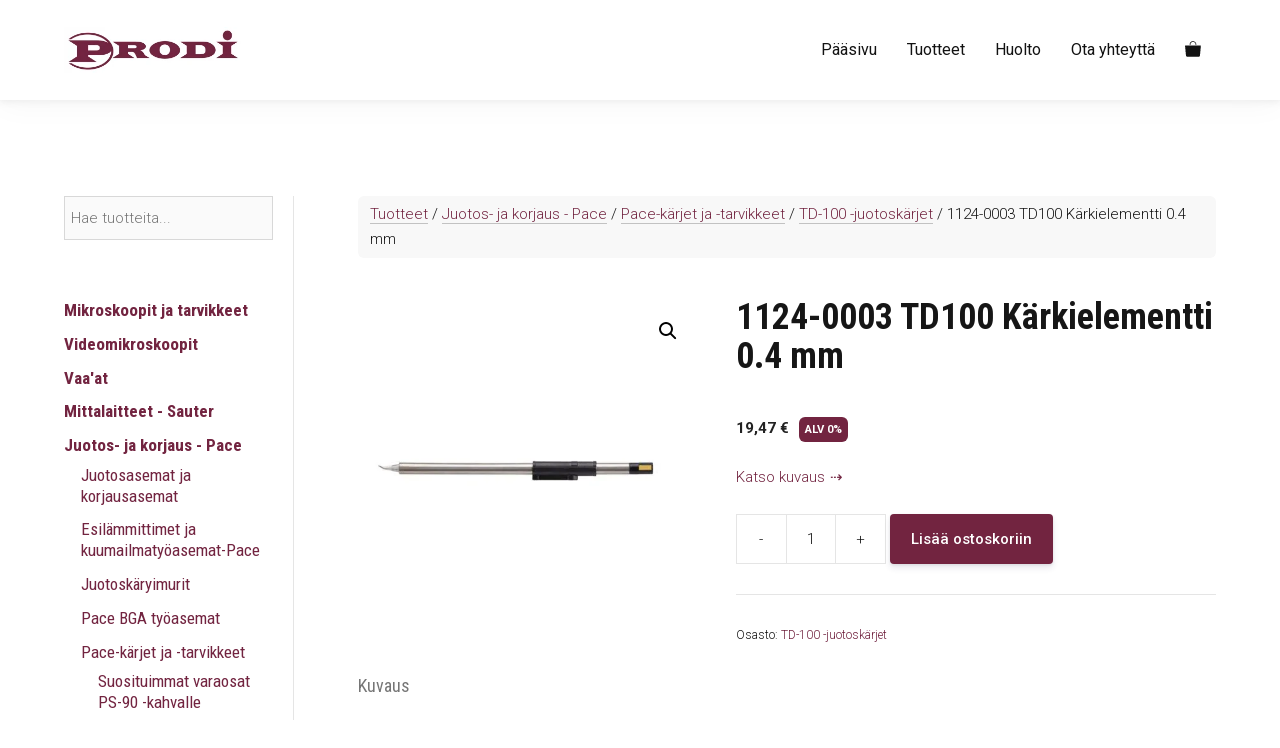

--- FILE ---
content_type: text/html; charset=UTF-8
request_url: https://prodi.fi/tuotteet/pace-juotos-ja-korjaus/pace-karjet-ja-tarvikkeet/td-100-juotoskarjet-pace-karjet-ja-tarvikkeet/1124-0003-td100-karkielementti-0-4-mm/
body_size: 16085
content:
<!DOCTYPE html><html lang="fi"><head><meta charset="UTF-8"><link rel="preconnect" href="https://fonts.gstatic.com/" crossorigin /><title>1124-0003 TD100 Kärkielementti 0.4 mm - Prodi</title><meta name="viewport" content="width=device-width, initial-scale=1"><meta name="robots" content="max-snippet:-1,max-image-preview:standard,max-video-preview:-1" /><link rel="canonical" href="https://prodi.fi/tuotteet/pace-juotos-ja-korjaus/pace-karjet-ja-tarvikkeet/td-100-juotoskarjet-pace-karjet-ja-tarvikkeet/1124-0003-td100-karkielementti-0-4-mm/" /><meta name="description" content="Tämä kärkielementti on Pace TD100 ja TD100A juotinkyniin. Käytetään Pace IntelliHeat energialähteillä varustetuista juotos- ja korjausasemissa." /><meta property="og:type" content="product" /><meta property="og:locale" content="fi_FI" /><meta property="og:site_name" content="Prodi" /><meta property="og:title" content="1124-0003 TD100 Kärkielementti 0.4 mm" /><meta property="og:description" content="Tämä kärkielementti on Pace TD100 ja TD100A juotinkyniin. Käytetään Pace IntelliHeat energialähteillä varustetuista juotos- ja korjausasemissa. Kärkielementti sisältää tunnistimen eli aina…" /><meta property="og:url" content="https://prodi.fi/tuotteet/pace-juotos-ja-korjaus/pace-karjet-ja-tarvikkeet/td-100-juotoskarjet-pace-karjet-ja-tarvikkeet/1124-0003-td100-karkielementti-0-4-mm/" /><meta property="og:image" content="https://prodi.fi/wp-content/uploads/2021/08/1124-0003-P1.jpg" /><meta property="og:image:width" content="540" /><meta property="og:image:height" content="540" /><meta property="article:published_time" content="2021-08-27T20:45:43+00:00" /><meta property="article:modified_time" content="2025-07-03T11:37:50+00:00" /><meta name="twitter:card" content="summary_large_image" /><meta name="twitter:title" content="1124-0003 TD100 Kärkielementti 0.4 mm" /><meta name="twitter:description" content="Tämä kärkielementti on Pace TD100 ja TD100A juotinkyniin. Käytetään Pace IntelliHeat energialähteillä varustetuista juotos- ja korjausasemissa. Kärkielementti sisältää tunnistimen eli aina…" /><meta name="twitter:image" content="https://prodi.fi/wp-content/uploads/2021/08/1124-0003-P1.jpg" /> <script type="application/ld+json">{"@context":"https://schema.org","@graph":[{"@type":"WebSite","@id":"https://prodi.fi/#/schema/WebSite","url":"https://prodi.fi/","name":"Prodi","description":"Mikroskoopit, vaa’at, elektroniikan korjaus","inLanguage":"fi","potentialAction":{"@type":"SearchAction","target":{"@type":"EntryPoint","urlTemplate":"https://prodi.fi/search/{search_term_string}/"},"query-input":"required name=search_term_string"},"publisher":{"@type":"Organization","@id":"https://prodi.fi/#/schema/Organization","name":"Prodi","url":"https://prodi.fi/","logo":{"@type":"ImageObject","url":"https://prodi.fi/wp-content/uploads/2021/08/prodi_logo.png","contentUrl":"https://prodi.fi/wp-content/uploads/2021/08/prodi_logo.png","width":350,"height":88}}},{"@type":"WebPage","@id":"https://prodi.fi/tuotteet/pace-juotos-ja-korjaus/pace-karjet-ja-tarvikkeet/td-100-juotoskarjet-pace-karjet-ja-tarvikkeet/1124-0003-td100-karkielementti-0-4-mm/","url":"https://prodi.fi/tuotteet/pace-juotos-ja-korjaus/pace-karjet-ja-tarvikkeet/td-100-juotoskarjet-pace-karjet-ja-tarvikkeet/1124-0003-td100-karkielementti-0-4-mm/","name":"1124-0003 TD100 Kärkielementti 0.4 mm - Prodi","description":"Tämä kärkielementti on Pace TD100 ja TD100A juotinkyniin. Käytetään Pace IntelliHeat energialähteillä varustetuista juotos- ja korjausasemissa.","inLanguage":"fi","isPartOf":{"@id":"https://prodi.fi/#/schema/WebSite"},"breadcrumb":{"@type":"BreadcrumbList","@id":"https://prodi.fi/#/schema/BreadcrumbList","itemListElement":[{"@type":"ListItem","position":1,"item":"https://prodi.fi/","name":"Prodi"},{"@type":"ListItem","position":2,"item":"https://prodi.fi/tuotteet/","name":"Kauppa"},{"@type":"ListItem","position":3,"name":"1124-0003 TD100 Kärkielementti 0.4 mm"}]},"potentialAction":{"@type":"ReadAction","target":"https://prodi.fi/tuotteet/pace-juotos-ja-korjaus/pace-karjet-ja-tarvikkeet/td-100-juotoskarjet-pace-karjet-ja-tarvikkeet/1124-0003-td100-karkielementti-0-4-mm/"},"datePublished":"2021-08-27T20:45:43+00:00","dateModified":"2025-07-03T11:37:50+00:00"}]}</script> <link href='https://fonts.gstatic.com' crossorigin rel='preconnect' /><link href='https://fonts.googleapis.com' crossorigin rel='preconnect' /><link rel="alternate" type="application/rss+xml" title="Prodi &raquo; syöte" href="https://prodi.fi/feed/" /><link rel="alternate" type="application/rss+xml" title="Prodi &raquo; kommenttien syöte" href="https://prodi.fi/comments/feed/" /> <script>WebFontConfig={google:{families:["Roboto:100,100italic,300,300italic,regular,italic,500,500italic,700,700italic,900,900italic","Roboto Condensed:300,300italic,regular,italic,700,700italic&display=swap"]}};if ( typeof WebFont === "object" && typeof WebFont.load === "function" ) { WebFont.load( WebFontConfig ); }</script><script data-optimized="1" src="https://prodi.fi/wp-content/plugins/litespeed-cache/assets/js/webfontloader.min.js"></script><link data-optimized="2" rel="stylesheet" href="https://prodi.fi/wp-content/litespeed/css/d7748ab6ec7587cb0affca066172eca5.css?ver=2388c" /><style id='classic-theme-styles-inline-css'>/*! This file is auto-generated */
.wp-block-button__link{color:#fff;background-color:#32373c;border-radius:9999px;box-shadow:none;text-decoration:none;padding:calc(.667em + 2px) calc(1.333em + 2px);font-size:1.125em}.wp-block-file__button{background:#32373c;color:#fff;text-decoration:none}</style><style id='global-styles-inline-css'>:root{--wp--preset--aspect-ratio--square: 1;--wp--preset--aspect-ratio--4-3: 4/3;--wp--preset--aspect-ratio--3-4: 3/4;--wp--preset--aspect-ratio--3-2: 3/2;--wp--preset--aspect-ratio--2-3: 2/3;--wp--preset--aspect-ratio--16-9: 16/9;--wp--preset--aspect-ratio--9-16: 9/16;--wp--preset--color--black: #000000;--wp--preset--color--cyan-bluish-gray: #abb8c3;--wp--preset--color--white: #ffffff;--wp--preset--color--pale-pink: #f78da7;--wp--preset--color--vivid-red: #cf2e2e;--wp--preset--color--luminous-vivid-orange: #ff6900;--wp--preset--color--luminous-vivid-amber: #fcb900;--wp--preset--color--light-green-cyan: #7bdcb5;--wp--preset--color--vivid-green-cyan: #00d084;--wp--preset--color--pale-cyan-blue: #8ed1fc;--wp--preset--color--vivid-cyan-blue: #0693e3;--wp--preset--color--vivid-purple: #9b51e0;--wp--preset--color--contrast: var(--contrast);--wp--preset--color--contrast-2: var(--contrast-2);--wp--preset--color--contrast-3: var(--contrast-3);--wp--preset--color--base: var(--base);--wp--preset--color--base-2: var(--base-2);--wp--preset--color--base-3: var(--base-3);--wp--preset--color--accent: var(--accent);--wp--preset--gradient--vivid-cyan-blue-to-vivid-purple: linear-gradient(135deg,rgba(6,147,227,1) 0%,rgb(155,81,224) 100%);--wp--preset--gradient--light-green-cyan-to-vivid-green-cyan: linear-gradient(135deg,rgb(122,220,180) 0%,rgb(0,208,130) 100%);--wp--preset--gradient--luminous-vivid-amber-to-luminous-vivid-orange: linear-gradient(135deg,rgba(252,185,0,1) 0%,rgba(255,105,0,1) 100%);--wp--preset--gradient--luminous-vivid-orange-to-vivid-red: linear-gradient(135deg,rgba(255,105,0,1) 0%,rgb(207,46,46) 100%);--wp--preset--gradient--very-light-gray-to-cyan-bluish-gray: linear-gradient(135deg,rgb(238,238,238) 0%,rgb(169,184,195) 100%);--wp--preset--gradient--cool-to-warm-spectrum: linear-gradient(135deg,rgb(74,234,220) 0%,rgb(151,120,209) 20%,rgb(207,42,186) 40%,rgb(238,44,130) 60%,rgb(251,105,98) 80%,rgb(254,248,76) 100%);--wp--preset--gradient--blush-light-purple: linear-gradient(135deg,rgb(255,206,236) 0%,rgb(152,150,240) 100%);--wp--preset--gradient--blush-bordeaux: linear-gradient(135deg,rgb(254,205,165) 0%,rgb(254,45,45) 50%,rgb(107,0,62) 100%);--wp--preset--gradient--luminous-dusk: linear-gradient(135deg,rgb(255,203,112) 0%,rgb(199,81,192) 50%,rgb(65,88,208) 100%);--wp--preset--gradient--pale-ocean: linear-gradient(135deg,rgb(255,245,203) 0%,rgb(182,227,212) 50%,rgb(51,167,181) 100%);--wp--preset--gradient--electric-grass: linear-gradient(135deg,rgb(202,248,128) 0%,rgb(113,206,126) 100%);--wp--preset--gradient--midnight: linear-gradient(135deg,rgb(2,3,129) 0%,rgb(40,116,252) 100%);--wp--preset--font-size--small: 13px;--wp--preset--font-size--medium: 20px;--wp--preset--font-size--large: 36px;--wp--preset--font-size--x-large: 42px;--wp--preset--spacing--20: 0.44rem;--wp--preset--spacing--30: 0.67rem;--wp--preset--spacing--40: 1rem;--wp--preset--spacing--50: 1.5rem;--wp--preset--spacing--60: 2.25rem;--wp--preset--spacing--70: 3.38rem;--wp--preset--spacing--80: 5.06rem;--wp--preset--shadow--natural: 6px 6px 9px rgba(0, 0, 0, 0.2);--wp--preset--shadow--deep: 12px 12px 50px rgba(0, 0, 0, 0.4);--wp--preset--shadow--sharp: 6px 6px 0px rgba(0, 0, 0, 0.2);--wp--preset--shadow--outlined: 6px 6px 0px -3px rgba(255, 255, 255, 1), 6px 6px rgba(0, 0, 0, 1);--wp--preset--shadow--crisp: 6px 6px 0px rgba(0, 0, 0, 1);}:where(.is-layout-flex){gap: 0.5em;}:where(.is-layout-grid){gap: 0.5em;}body .is-layout-flex{display: flex;}.is-layout-flex{flex-wrap: wrap;align-items: center;}.is-layout-flex > :is(*, div){margin: 0;}body .is-layout-grid{display: grid;}.is-layout-grid > :is(*, div){margin: 0;}:where(.wp-block-columns.is-layout-flex){gap: 2em;}:where(.wp-block-columns.is-layout-grid){gap: 2em;}:where(.wp-block-post-template.is-layout-flex){gap: 1.25em;}:where(.wp-block-post-template.is-layout-grid){gap: 1.25em;}.has-black-color{color: var(--wp--preset--color--black) !important;}.has-cyan-bluish-gray-color{color: var(--wp--preset--color--cyan-bluish-gray) !important;}.has-white-color{color: var(--wp--preset--color--white) !important;}.has-pale-pink-color{color: var(--wp--preset--color--pale-pink) !important;}.has-vivid-red-color{color: var(--wp--preset--color--vivid-red) !important;}.has-luminous-vivid-orange-color{color: var(--wp--preset--color--luminous-vivid-orange) !important;}.has-luminous-vivid-amber-color{color: var(--wp--preset--color--luminous-vivid-amber) !important;}.has-light-green-cyan-color{color: var(--wp--preset--color--light-green-cyan) !important;}.has-vivid-green-cyan-color{color: var(--wp--preset--color--vivid-green-cyan) !important;}.has-pale-cyan-blue-color{color: var(--wp--preset--color--pale-cyan-blue) !important;}.has-vivid-cyan-blue-color{color: var(--wp--preset--color--vivid-cyan-blue) !important;}.has-vivid-purple-color{color: var(--wp--preset--color--vivid-purple) !important;}.has-black-background-color{background-color: var(--wp--preset--color--black) !important;}.has-cyan-bluish-gray-background-color{background-color: var(--wp--preset--color--cyan-bluish-gray) !important;}.has-white-background-color{background-color: var(--wp--preset--color--white) !important;}.has-pale-pink-background-color{background-color: var(--wp--preset--color--pale-pink) !important;}.has-vivid-red-background-color{background-color: var(--wp--preset--color--vivid-red) !important;}.has-luminous-vivid-orange-background-color{background-color: var(--wp--preset--color--luminous-vivid-orange) !important;}.has-luminous-vivid-amber-background-color{background-color: var(--wp--preset--color--luminous-vivid-amber) !important;}.has-light-green-cyan-background-color{background-color: var(--wp--preset--color--light-green-cyan) !important;}.has-vivid-green-cyan-background-color{background-color: var(--wp--preset--color--vivid-green-cyan) !important;}.has-pale-cyan-blue-background-color{background-color: var(--wp--preset--color--pale-cyan-blue) !important;}.has-vivid-cyan-blue-background-color{background-color: var(--wp--preset--color--vivid-cyan-blue) !important;}.has-vivid-purple-background-color{background-color: var(--wp--preset--color--vivid-purple) !important;}.has-black-border-color{border-color: var(--wp--preset--color--black) !important;}.has-cyan-bluish-gray-border-color{border-color: var(--wp--preset--color--cyan-bluish-gray) !important;}.has-white-border-color{border-color: var(--wp--preset--color--white) !important;}.has-pale-pink-border-color{border-color: var(--wp--preset--color--pale-pink) !important;}.has-vivid-red-border-color{border-color: var(--wp--preset--color--vivid-red) !important;}.has-luminous-vivid-orange-border-color{border-color: var(--wp--preset--color--luminous-vivid-orange) !important;}.has-luminous-vivid-amber-border-color{border-color: var(--wp--preset--color--luminous-vivid-amber) !important;}.has-light-green-cyan-border-color{border-color: var(--wp--preset--color--light-green-cyan) !important;}.has-vivid-green-cyan-border-color{border-color: var(--wp--preset--color--vivid-green-cyan) !important;}.has-pale-cyan-blue-border-color{border-color: var(--wp--preset--color--pale-cyan-blue) !important;}.has-vivid-cyan-blue-border-color{border-color: var(--wp--preset--color--vivid-cyan-blue) !important;}.has-vivid-purple-border-color{border-color: var(--wp--preset--color--vivid-purple) !important;}.has-vivid-cyan-blue-to-vivid-purple-gradient-background{background: var(--wp--preset--gradient--vivid-cyan-blue-to-vivid-purple) !important;}.has-light-green-cyan-to-vivid-green-cyan-gradient-background{background: var(--wp--preset--gradient--light-green-cyan-to-vivid-green-cyan) !important;}.has-luminous-vivid-amber-to-luminous-vivid-orange-gradient-background{background: var(--wp--preset--gradient--luminous-vivid-amber-to-luminous-vivid-orange) !important;}.has-luminous-vivid-orange-to-vivid-red-gradient-background{background: var(--wp--preset--gradient--luminous-vivid-orange-to-vivid-red) !important;}.has-very-light-gray-to-cyan-bluish-gray-gradient-background{background: var(--wp--preset--gradient--very-light-gray-to-cyan-bluish-gray) !important;}.has-cool-to-warm-spectrum-gradient-background{background: var(--wp--preset--gradient--cool-to-warm-spectrum) !important;}.has-blush-light-purple-gradient-background{background: var(--wp--preset--gradient--blush-light-purple) !important;}.has-blush-bordeaux-gradient-background{background: var(--wp--preset--gradient--blush-bordeaux) !important;}.has-luminous-dusk-gradient-background{background: var(--wp--preset--gradient--luminous-dusk) !important;}.has-pale-ocean-gradient-background{background: var(--wp--preset--gradient--pale-ocean) !important;}.has-electric-grass-gradient-background{background: var(--wp--preset--gradient--electric-grass) !important;}.has-midnight-gradient-background{background: var(--wp--preset--gradient--midnight) !important;}.has-small-font-size{font-size: var(--wp--preset--font-size--small) !important;}.has-medium-font-size{font-size: var(--wp--preset--font-size--medium) !important;}.has-large-font-size{font-size: var(--wp--preset--font-size--large) !important;}.has-x-large-font-size{font-size: var(--wp--preset--font-size--x-large) !important;}
:where(.wp-block-post-template.is-layout-flex){gap: 1.25em;}:where(.wp-block-post-template.is-layout-grid){gap: 1.25em;}
:where(.wp-block-columns.is-layout-flex){gap: 2em;}:where(.wp-block-columns.is-layout-grid){gap: 2em;}
:root :where(.wp-block-pullquote){font-size: 1.5em;line-height: 1.6;}</style><style id='woocommerce-inline-inline-css'>.woocommerce form .form-row .required { visibility: visible; }</style><style id='generate-style-inline-css'>.featured-image img {height: 400px;-o-object-fit: cover;object-fit: cover;}
body{background-color:#ffffff;color:#161616;}a{color:#722440;}a:visited{color:#722440;}a:hover, a:focus, a:active{color:#0a0101;}.grid-container{max-width:1440px;}.wp-block-group__inner-container{max-width:1440px;margin-left:auto;margin-right:auto;}@media (max-width: 500px) and (min-width: 769px){.inside-header{display:flex;flex-direction:column;align-items:center;}.site-logo, .site-branding{margin-bottom:1.5em;}#site-navigation{margin:0 auto;}.header-widget{margin-top:1.5em;}}.site-header .header-image{width:180px;}.generate-back-to-top{font-size:20px;border-radius:3px;position:fixed;bottom:30px;right:30px;line-height:40px;width:40px;text-align:center;z-index:10;transition:opacity 300ms ease-in-out;opacity:0.1;transform:translateY(1000px);}.generate-back-to-top__show{opacity:1;transform:translateY(0);}:root{--contrast:#222222;--contrast-2:#575760;--contrast-3:#b2b2be;--base:#f0f0f0;--base-2:#f7f8f9;--base-3:#ffffff;--accent:#1e73be;}:root .has-contrast-color{color:var(--contrast);}:root .has-contrast-background-color{background-color:var(--contrast);}:root .has-contrast-2-color{color:var(--contrast-2);}:root .has-contrast-2-background-color{background-color:var(--contrast-2);}:root .has-contrast-3-color{color:var(--contrast-3);}:root .has-contrast-3-background-color{background-color:var(--contrast-3);}:root .has-base-color{color:var(--base);}:root .has-base-background-color{background-color:var(--base);}:root .has-base-2-color{color:var(--base-2);}:root .has-base-2-background-color{background-color:var(--base-2);}:root .has-base-3-color{color:var(--base-3);}:root .has-base-3-background-color{background-color:var(--base-3);}:root .has-accent-color{color:var(--accent);}:root .has-accent-background-color{background-color:var(--accent);}body, button, input, select, textarea{font-family:"Roboto", sans-serif;font-weight:300;font-size:15px;}body{line-height:1.7;}p{margin-bottom:1.6em;}.entry-content > [class*="wp-block-"]:not(:last-child):not(.wp-block-heading){margin-bottom:1.6em;}.site-description{font-size:12px;}.main-navigation a, .menu-toggle{font-size:16px;}.main-navigation .menu-bar-items{font-size:16px;}.main-navigation .main-nav ul ul li a{font-size:15px;}.widget-title{font-size:18px;}.sidebar .widget, .footer-widgets .widget{font-size:17px;}button:not(.menu-toggle),html input[type="button"],input[type="reset"],input[type="submit"],.button,.wp-block-button .wp-block-button__link{font-weight:500;font-size:15px;}h1{font-family:"Roboto Condensed", sans-serif;font-weight:700;font-size:36px;line-height:1.1em;}h2{font-family:"Roboto Condensed", sans-serif;font-weight:400;}h3{font-weight:500;font-size:24px;}h4{font-weight:500;font-size:20px;line-height:1.2em;}h5{font-size:inherit;}@media (max-width:768px){.main-title{font-size:20px;}h1{font-size:35px;}h2{font-size:30px;}}.top-bar{background-color:#ffffff;color:#222222;}.top-bar a{color:#121212;}.top-bar a:hover{color:#303030;}.site-header{background-color:#ffffff;color:#3a3a3a;}.site-header a{color:#3a3a3a;}.main-title a,.main-title a:hover{color:#222222;}.site-description{color:#757575;}.mobile-menu-control-wrapper .menu-toggle,.mobile-menu-control-wrapper .menu-toggle:hover,.mobile-menu-control-wrapper .menu-toggle:focus,.has-inline-mobile-toggle #site-navigation.toggled{background-color:rgba(0, 0, 0, 0.02);}.main-navigation,.main-navigation ul ul{background-color:#ffffff;}.main-navigation .main-nav ul li a, .main-navigation .menu-toggle, .main-navigation .menu-bar-items{color:#121212;}.main-navigation .main-nav ul li:not([class*="current-menu-"]):hover > a, .main-navigation .main-nav ul li:not([class*="current-menu-"]):focus > a, .main-navigation .main-nav ul li.sfHover:not([class*="current-menu-"]) > a, .main-navigation .menu-bar-item:hover > a, .main-navigation .menu-bar-item.sfHover > a{color:#121212;background-color:#ffffff;}button.menu-toggle:hover,button.menu-toggle:focus{color:#121212;}.main-navigation .main-nav ul li[class*="current-menu-"] > a{color:#121212;background-color:rgba(63,63,63,0);}.navigation-search input[type="search"],.navigation-search input[type="search"]:active, .navigation-search input[type="search"]:focus, .main-navigation .main-nav ul li.search-item.active > a, .main-navigation .menu-bar-items .search-item.active > a{color:#121212;background-color:#ffffff;}.main-navigation ul ul{background-color:#0a0a0a;}.main-navigation .main-nav ul ul li a{color:#515151;}.main-navigation .main-nav ul ul li:not([class*="current-menu-"]):hover > a,.main-navigation .main-nav ul ul li:not([class*="current-menu-"]):focus > a, .main-navigation .main-nav ul ul li.sfHover:not([class*="current-menu-"]) > a{color:#7a8896;background-color:#4f4f4f;}.main-navigation .main-nav ul ul li[class*="current-menu-"] > a{color:#8f919e;background-color:#4f4f4f;}.separate-containers .inside-article, .separate-containers .comments-area, .separate-containers .page-header, .one-container .container, .separate-containers .paging-navigation, .inside-page-header{background-color:#ffffff;}.entry-title a{color:#121212;}.entry-meta{color:#595959;}.entry-meta a{color:#595959;}.entry-meta a:hover{color:#1e73be;}.sidebar .widget{background-color:#ffffff;}.sidebar .widget .widget-title{color:#000000;}.footer-widgets{background-color:#ffffff;}.footer-widgets .widget-title{color:#000000;}.site-info{color:#121212;background-color:#ffffff;}.site-info a{color:#121212;}.site-info a:hover{color:#303030;}.footer-bar .widget_nav_menu .current-menu-item a{color:#303030;}input[type="text"],input[type="email"],input[type="url"],input[type="password"],input[type="search"],input[type="tel"],input[type="number"],textarea,select{color:#666666;background-color:#fafafa;border-color:#cccccc;}input[type="text"]:focus,input[type="email"]:focus,input[type="url"]:focus,input[type="password"]:focus,input[type="search"]:focus,input[type="tel"]:focus,input[type="number"]:focus,textarea:focus,select:focus{color:#666666;background-color:#ffffff;border-color:#bfbfbf;}button,html input[type="button"],input[type="reset"],input[type="submit"],a.button,a.wp-block-button__link:not(.has-background){color:#ffffff;background-color:#722440;}button:hover,html input[type="button"]:hover,input[type="reset"]:hover,input[type="submit"]:hover,a.button:hover,button:focus,html input[type="button"]:focus,input[type="reset"]:focus,input[type="submit"]:focus,a.button:focus,a.wp-block-button__link:not(.has-background):active,a.wp-block-button__link:not(.has-background):focus,a.wp-block-button__link:not(.has-background):hover{color:#ffffff;background-color:#0a0101;}a.generate-back-to-top{background-color:rgba( 0,0,0,0.4 );color:#ffffff;}a.generate-back-to-top:hover,a.generate-back-to-top:focus{background-color:rgba( 0,0,0,0.6 );color:#ffffff;}:root{--gp-search-modal-bg-color:var(--base-3);--gp-search-modal-text-color:var(--contrast);--gp-search-modal-overlay-bg-color:rgba(0,0,0,0.2);}@media (max-width: 768px){.main-navigation .menu-bar-item:hover > a, .main-navigation .menu-bar-item.sfHover > a{background:none;color:#121212;}}.inside-top-bar{padding:20px 64px 10px 64px;}.inside-top-bar.grid-container{max-width:1568px;}.inside-header{padding:20px 64px 20px 64px;}.inside-header.grid-container{max-width:1568px;}.separate-containers .inside-article, .separate-containers .comments-area, .separate-containers .page-header, .separate-containers .paging-navigation, .one-container .site-content, .inside-page-header{padding:96px 64px 96px 64px;}.site-main .wp-block-group__inner-container{padding:96px 64px 96px 64px;}.separate-containers .paging-navigation{padding-top:20px;padding-bottom:20px;}.entry-content .alignwide, body:not(.no-sidebar) .entry-content .alignfull{margin-left:-64px;width:calc(100% + 128px);max-width:calc(100% + 128px);}.one-container.right-sidebar .site-main,.one-container.both-right .site-main{margin-right:64px;}.one-container.left-sidebar .site-main,.one-container.both-left .site-main{margin-left:64px;}.one-container.both-sidebars .site-main{margin:0px 64px 0px 64px;}.sidebar .widget, .page-header, .widget-area .main-navigation, .site-main > *{margin-bottom:60px;}.separate-containers .site-main{margin:60px;}.both-right .inside-left-sidebar,.both-left .inside-left-sidebar{margin-right:30px;}.both-right .inside-right-sidebar,.both-left .inside-right-sidebar{margin-left:30px;}.one-container.archive .post:not(:last-child):not(.is-loop-template-item), .one-container.blog .post:not(:last-child):not(.is-loop-template-item){padding-bottom:96px;}.separate-containers .featured-image{margin-top:60px;}.separate-containers .inside-right-sidebar, .separate-containers .inside-left-sidebar{margin-top:60px;margin-bottom:60px;}.main-navigation .main-nav ul li a,.menu-toggle,.main-navigation .menu-bar-item > a{padding-left:15px;padding-right:15px;}.main-navigation .main-nav ul ul li a{padding:12px 15px 12px 15px;}.rtl .menu-item-has-children .dropdown-menu-toggle{padding-left:15px;}.menu-item-has-children .dropdown-menu-toggle{padding-right:15px;}.menu-item-has-children ul .dropdown-menu-toggle{padding-top:12px;padding-bottom:12px;margin-top:-12px;}.rtl .main-navigation .main-nav ul li.menu-item-has-children > a{padding-right:15px;}.widget-area .widget{padding:40px 20px 30px 30px;}.footer-widgets-container{padding:96px 64px 96px 64px;}.footer-widgets-container.grid-container{max-width:1568px;}.inside-site-info{padding:50px;}.inside-site-info.grid-container{max-width:1540px;}@media (max-width:768px){.separate-containers .inside-article, .separate-containers .comments-area, .separate-containers .page-header, .separate-containers .paging-navigation, .one-container .site-content, .inside-page-header{padding:32px 16px 64px 16px;}.site-main .wp-block-group__inner-container{padding:32px 16px 64px 16px;}.widget-area .widget{padding-top:20px;padding-right:5px;padding-bottom:20px;padding-left:5px;}.footer-widgets-container{padding-top:64px;padding-right:20px;padding-bottom:32px;padding-left:20px;}.inside-site-info{padding-right:10px;padding-left:10px;}.entry-content .alignwide, body:not(.no-sidebar) .entry-content .alignfull{margin-left:-16px;width:calc(100% + 32px);max-width:calc(100% + 32px);}.one-container .site-main .paging-navigation{margin-bottom:60px;}}/* End cached CSS */.is-right-sidebar{width:30%;}.is-left-sidebar{width:20%;}.site-content .content-area{width:80%;}@media (max-width: 768px){.main-navigation .menu-toggle,.sidebar-nav-mobile:not(#sticky-placeholder){display:block;}.main-navigation ul,.gen-sidebar-nav,.main-navigation:not(.slideout-navigation):not(.toggled) .main-nav > ul,.has-inline-mobile-toggle #site-navigation .inside-navigation > *:not(.navigation-search):not(.main-nav){display:none;}.nav-align-right .inside-navigation,.nav-align-center .inside-navigation{justify-content:space-between;}.has-inline-mobile-toggle .mobile-menu-control-wrapper{display:flex;flex-wrap:wrap;}.has-inline-mobile-toggle .inside-header{flex-direction:row;text-align:left;flex-wrap:wrap;}.has-inline-mobile-toggle .header-widget,.has-inline-mobile-toggle #site-navigation{flex-basis:100%;}.nav-float-left .has-inline-mobile-toggle #site-navigation{order:10;}}
.dynamic-author-image-rounded{border-radius:100%;}.dynamic-featured-image, .dynamic-author-image{vertical-align:middle;}.one-container.blog .dynamic-content-template:not(:last-child), .one-container.archive .dynamic-content-template:not(:last-child){padding-bottom:0px;}.dynamic-entry-excerpt > p:last-child{margin-bottom:0px;}
.main-navigation.toggled .main-nav > ul{background-color: #ffffff}.sticky-enabled .gen-sidebar-nav.is_stuck .main-navigation {margin-bottom: 0px;}.sticky-enabled .gen-sidebar-nav.is_stuck {z-index: 500;}.sticky-enabled .main-navigation.is_stuck {box-shadow: 0 2px 2px -2px rgba(0, 0, 0, .2);}.navigation-stick:not(.gen-sidebar-nav) {left: 0;right: 0;width: 100% !important;}.both-sticky-menu .main-navigation:not(#mobile-header).toggled .main-nav > ul,.mobile-sticky-menu .main-navigation:not(#mobile-header).toggled .main-nav > ul,.mobile-header-sticky #mobile-header.toggled .main-nav > ul {position: absolute;left: 0;right: 0;z-index: 999;}.nav-float-right .navigation-stick {width: 100% !important;left: 0;}.nav-float-right .navigation-stick .navigation-branding {margin-right: auto;}.main-navigation.has-sticky-branding:not(.grid-container) .inside-navigation:not(.grid-container) .navigation-branding{margin-left: 10px;}
.navigation-branding .main-title{font-weight:bold;text-transform:none;font-size:25px;}@media (max-width: 768px){.navigation-branding .main-title{font-size:20px;}}
@media (max-width: 768px){.main-navigation .menu-toggle,.main-navigation .mobile-bar-items a,.main-navigation .menu-bar-item > a{padding-left:10px;padding-right:10px;}.main-navigation .main-nav ul li a,.main-navigation .menu-toggle,.main-navigation .mobile-bar-items a,.main-navigation .menu-bar-item > a{line-height:50px;}.main-navigation .site-logo.navigation-logo img, .mobile-header-navigation .site-logo.mobile-header-logo img, .navigation-search input[type="search"]{height:50px;}}.post-image:not(:first-child), .page-content:not(:first-child), .entry-content:not(:first-child), .entry-summary:not(:first-child), footer.entry-meta{margin-top:0.8em;}.post-image-above-header .inside-article div.featured-image, .post-image-above-header .inside-article div.post-image{margin-bottom:0.8em;}.main-navigation.slideout-navigation .main-nav > ul > li > a{line-height:40px;}</style><style id='generateblocks-inline-css'>h3.gb-headline-fdf42bf2{padding-top:0px;padding-bottom:0px;margin-top:0px;margin-bottom:0px;}p.gb-headline-113f3558{color:#ffffff;}p.gb-headline-113f3558 a{color:#ffffff;}p.gb-headline-484f7bab{text-align:center;}.gb-container-c81c0e26{background-color:#722440;color:#ffffff;}.gb-container-c81c0e26 > .gb-inside-container{padding:40px;max-width:1440px;margin-left:auto;margin-right:auto;}.gb-container-c81c0e26 a, .gb-container-c81c0e26 a:visited{color:#ffffff;}.gb-container-c81c0e26 a:hover{color:#f78da7;}.gb-grid-wrapper > .gb-grid-column-c81c0e26 > .gb-container{display:flex;flex-direction:column;height:100%;}.gb-container-c29c31de > .gb-inside-container{padding:0;}.gb-grid-wrapper > .gb-grid-column-c29c31de{width:33.33%;}.gb-grid-wrapper > .gb-grid-column-c29c31de > .gb-container{display:flex;flex-direction:column;height:100%;}.gb-container-1b8c3ec8 > .gb-inside-container{padding:0;}.gb-grid-wrapper > .gb-grid-column-1b8c3ec8{width:33.33%;}.gb-grid-wrapper > .gb-grid-column-1b8c3ec8 > .gb-container{display:flex;flex-direction:column;height:100%;}.gb-container-13046fad > .gb-inside-container{padding:0;}.gb-grid-wrapper > .gb-grid-column-13046fad{width:33.33%;}.gb-grid-wrapper > .gb-grid-column-13046fad > .gb-container{display:flex;flex-direction:column;height:100%;}.gb-grid-wrapper-c7580392{display:flex;flex-wrap:wrap;margin-left:-30px;}.gb-grid-wrapper-c7580392 > .gb-grid-column{box-sizing:border-box;padding-left:30px;}@media (max-width: 767px) {p.gb-headline-113f3558{text-align:center;}.gb-grid-wrapper > .gb-grid-column-c29c31de{width:100%;}.gb-grid-wrapper > .gb-grid-column-1b8c3ec8{width:100%;}.gb-grid-wrapper > .gb-grid-column-13046fad{width:100%;}}:root{--gb-container-width:1440px;}.gb-container .wp-block-image img{vertical-align:middle;}.gb-grid-wrapper .wp-block-image{margin-bottom:0;}.gb-highlight{background:none;}.gb-shape{line-height:0;}</style><style id='generate-offside-inline-css'>:root{--gp-slideout-width:265px;}.slideout-navigation.main-navigation{background-color:rgba(255,255,255,0.95);}.slideout-navigation.main-navigation .main-nav ul li a{font-weight:normal;text-transform:none;font-size:40px;}.slideout-navigation.main-navigation.do-overlay .main-nav ul ul li a{font-size:1em;font-size:39px;}@media (max-width:768px){.slideout-navigation.main-navigation .main-nav ul li a{font-size:24px;}.slideout-navigation.main-navigation .main-nav ul ul li a{font-size:23px;}}.slideout-navigation.main-navigation .main-nav ul li:not([class*="current-menu-"]):hover > a, .slideout-navigation.main-navigation .main-nav ul li:not([class*="current-menu-"]):focus > a, .slideout-navigation.main-navigation .main-nav ul li.sfHover:not([class*="current-menu-"]) > a{color:#ffffff;background-color:#722440;}.slideout-navigation.main-navigation .main-nav ul li[class*="current-menu-"] > a{color:#ffffff;background-color:#722440;}.slideout-navigation, .slideout-navigation a{color:#121212;}.slideout-navigation button.slideout-exit{color:#121212;padding-left:15px;padding-right:15px;}.slide-opened nav.toggled .menu-toggle:before{display:none;}@media (max-width: 768px){.menu-bar-item.slideout-toggle{display:none;}}</style><style id='generate-navigation-branding-inline-css'>@media (max-width: 768px){.site-header, #site-navigation, #sticky-navigation{display:none !important;opacity:0.0;}#mobile-header{display:block !important;width:100% !important;}#mobile-header .main-nav > ul{display:none;}#mobile-header.toggled .main-nav > ul, #mobile-header .menu-toggle, #mobile-header .mobile-bar-items{display:block;}#mobile-header .main-nav{-ms-flex:0 0 100%;flex:0 0 100%;-webkit-box-ordinal-group:5;-ms-flex-order:4;order:4;}}.main-navigation.has-branding.grid-container .navigation-branding, .main-navigation.has-branding:not(.grid-container) .inside-navigation:not(.grid-container) .navigation-branding{margin-left:10px;}.navigation-branding img, .site-logo.mobile-header-logo img{height:60px;width:auto;}.navigation-branding .main-title{line-height:60px;}@media (max-width: 1450px){#site-navigation .navigation-branding, #sticky-navigation .navigation-branding{margin-left:10px;}}@media (max-width: 768px){.main-navigation.has-branding.nav-align-center .menu-bar-items, .main-navigation.has-sticky-branding.navigation-stick.nav-align-center .menu-bar-items{margin-left:auto;}.navigation-branding{margin-right:auto;margin-left:10px;}.navigation-branding .main-title, .mobile-header-navigation .site-logo{margin-left:10px;}.navigation-branding img, .site-logo.mobile-header-logo{height:50px;}.navigation-branding .main-title{line-height:50px;}}</style><style id='generate-woocommerce-inline-css'>.woocommerce ul.products li.product .woocommerce-LoopProduct-link{color:#000000;}.woocommerce ul.products li.product .woocommerce-LoopProduct-link h2, .woocommerce ul.products li.product .woocommerce-loop-category__title{font-weight:normal;text-transform:none;font-size:18px;}.woocommerce .up-sells ul.products li.product .woocommerce-LoopProduct-link h2, .woocommerce .cross-sells ul.products li.product .woocommerce-LoopProduct-link h2, .woocommerce .related ul.products li.product .woocommerce-LoopProduct-link h2{font-size:18px;}.woocommerce #respond input#submit, .woocommerce a.button, .woocommerce button.button, .woocommerce input.button, .wc-block-components-button{color:#ffffff;background-color:#722440;text-decoration:none;font-weight:500;text-transform:none;font-size:15px;}.woocommerce #respond input#submit:hover, .woocommerce a.button:hover, .woocommerce button.button:hover, .woocommerce input.button:hover, .wc-block-components-button:hover{color:#ffffff;background-color:#0a0101;}.woocommerce #respond input#submit.alt, .woocommerce a.button.alt, .woocommerce button.button.alt, .woocommerce input.button.alt, .woocommerce #respond input#submit.alt.disabled, .woocommerce #respond input#submit.alt.disabled:hover, .woocommerce #respond input#submit.alt:disabled, .woocommerce #respond input#submit.alt:disabled:hover, .woocommerce #respond input#submit.alt:disabled[disabled], .woocommerce #respond input#submit.alt:disabled[disabled]:hover, .woocommerce a.button.alt.disabled, .woocommerce a.button.alt.disabled:hover, .woocommerce a.button.alt:disabled, .woocommerce a.button.alt:disabled:hover, .woocommerce a.button.alt:disabled[disabled], .woocommerce a.button.alt:disabled[disabled]:hover, .woocommerce button.button.alt.disabled, .woocommerce button.button.alt.disabled:hover, .woocommerce button.button.alt:disabled, .woocommerce button.button.alt:disabled:hover, .woocommerce button.button.alt:disabled[disabled], .woocommerce button.button.alt:disabled[disabled]:hover, .woocommerce input.button.alt.disabled, .woocommerce input.button.alt.disabled:hover, .woocommerce input.button.alt:disabled, .woocommerce input.button.alt:disabled:hover, .woocommerce input.button.alt:disabled[disabled], .woocommerce input.button.alt:disabled[disabled]:hover{color:#ffffff;background-color:#722440;}.woocommerce #respond input#submit.alt:hover, .woocommerce a.button.alt:hover, .woocommerce button.button.alt:hover, .woocommerce input.button.alt:hover{color:#ffffff;background-color:#0a0101;}button.wc-block-components-panel__button{font-size:inherit;}.woocommerce .star-rating span:before, .woocommerce p.stars:hover a::before{color:#ffa200;}.woocommerce span.onsale{background-color:#19b788;color:#ffffff;}.woocommerce ul.products li.product .price, .woocommerce div.product p.price{color:#222222;}.woocommerce div.product .woocommerce-tabs ul.tabs li a{color:#222222;}.woocommerce div.product .woocommerce-tabs ul.tabs li a:hover, .woocommerce div.product .woocommerce-tabs ul.tabs li.active a{color:#722440;}.woocommerce-message{background-color:#1dd19b;color:#ffffff;}div.woocommerce-message a.button, div.woocommerce-message a.button:focus, div.woocommerce-message a.button:hover, div.woocommerce-message a, div.woocommerce-message a:focus, div.woocommerce-message a:hover{color:#ffffff;}.woocommerce-info{background-color:#1e73be;color:#ffffff;}div.woocommerce-info a.button, div.woocommerce-info a.button:focus, div.woocommerce-info a.button:hover, div.woocommerce-info a, div.woocommerce-info a:focus, div.woocommerce-info a:hover{color:#ffffff;}.woocommerce-error{background-color:#e8626d;color:#ffffff;}div.woocommerce-error a.button, div.woocommerce-error a.button:focus, div.woocommerce-error a.button:hover, div.woocommerce-error a, div.woocommerce-error a:focus, div.woocommerce-error a:hover{color:#ffffff;}.woocommerce-product-details__short-description{color:#161616;}#wc-mini-cart{background-color:#ffffff;color:#000000;}#wc-mini-cart a:not(.button), #wc-mini-cart a.remove{color:#000000;}#wc-mini-cart .button{background-color:#722440;color:#ffffff;}#wc-mini-cart .button:hover, #wc-mini-cart .button:focus, #wc-mini-cart .button:active{background-color:#000000;color:#ffffff;}.woocommerce #content div.product div.images, .woocommerce div.product div.images, .woocommerce-page #content div.product div.images, .woocommerce-page div.product div.images{width:40%;}.add-to-cart-panel{background-color:#ffffff;color:#000000;}.add-to-cart-panel a:not(.button){color:#000000;}.woocommerce .widget_price_filter .price_slider_wrapper .ui-widget-content{background-color:#dddddd;}.woocommerce .widget_price_filter .ui-slider .ui-slider-range, .woocommerce .widget_price_filter .ui-slider .ui-slider-handle{background-color:#722440;}.cart-contents > span.number-of-items{background-color:rgba(0,0,0,0.05);}.cart-contents .amount{display:none;}.cart-contents > span.number-of-items{display:inline-block;}.woocommerce-MyAccount-navigation li.is-active a:after, a.button.wc-forward:after{display:none;}#payment .payment_methods>.wc_payment_method>label:before{font-family:WooCommerce;content:"\e039";}#payment .payment_methods li.wc_payment_method>input[type=radio]:first-child:checked+label:before{content:"\e03c";}.woocommerce-ordering:after{font-family:WooCommerce;content:"\e00f";}.wc-columns-container .products, .woocommerce .related ul.products, .woocommerce .up-sells ul.products{grid-gap:50px;}@media (max-width: 1024px){.woocommerce .wc-columns-container.wc-tablet-columns-2 .products{-ms-grid-columns:(1fr)[2];grid-template-columns:repeat(2, 1fr);}.wc-related-upsell-tablet-columns-2 .related ul.products, .wc-related-upsell-tablet-columns-2 .up-sells ul.products{-ms-grid-columns:(1fr)[2];grid-template-columns:repeat(2, 1fr);}}@media (max-width:768px){.add-to-cart-panel .continue-shopping{background-color:#ffffff;}.woocommerce #content div.product div.images,.woocommerce div.product div.images,.woocommerce-page #content div.product div.images,.woocommerce-page div.product div.images{width:100%;}}@media (max-width: 768px){nav.toggled .main-nav li.wc-menu-item{display:none !important;}.mobile-bar-items.wc-mobile-cart-items{z-index:1;}}</style> <script id="wc-add-to-cart-js-extra">var wc_add_to_cart_params = {"ajax_url":"\/wp-admin\/admin-ajax.php","wc_ajax_url":"\/?wc-ajax=%%endpoint%%","i18n_view_cart":"N\u00e4yt\u00e4 ostoskori","cart_url":"https:\/\/prodi.fi\/ostoskori\/","is_cart":"","cart_redirect_after_add":"no"};</script> <script id="wc-single-product-js-extra">var wc_single_product_params = {"i18n_required_rating_text":"Valitse arvostelu, ole hyv\u00e4.","i18n_rating_options":["1 of 5 stars","2 of 5 stars","3 of 5 stars","4 of 5 stars","5 of 5 stars"],"i18n_product_gallery_trigger_text":"View full-screen image gallery","review_rating_required":"yes","flexslider":{"rtl":false,"animation":"slide","smoothHeight":true,"directionNav":false,"controlNav":"thumbnails","slideshow":false,"animationSpeed":500,"animationLoop":false,"allowOneSlide":false},"zoom_enabled":"1","zoom_options":[],"photoswipe_enabled":"1","photoswipe_options":{"shareEl":false,"closeOnScroll":false,"history":false,"hideAnimationDuration":0,"showAnimationDuration":0},"flexslider_enabled":"1"};</script> <script id="woocommerce-js-extra">var woocommerce_params = {"ajax_url":"\/wp-admin\/admin-ajax.php","wc_ajax_url":"\/?wc-ajax=%%endpoint%%","i18n_password_show":"Show password","i18n_password_hide":"Hide password"};</script> <link rel="https://api.w.org/" href="https://prodi.fi/wp-json/" /><link rel="alternate" title="JSON" type="application/json" href="https://prodi.fi/wp-json/wp/v2/product/4464" /><link rel="EditURI" type="application/rsd+xml" title="RSD" href="https://prodi.fi/xmlrpc.php?rsd" /><link rel="alternate" title="oEmbed (JSON)" type="application/json+oembed" href="https://prodi.fi/wp-json/oembed/1.0/embed?url=https%3A%2F%2Fprodi.fi%2Ftuotteet%2Fpace-juotos-ja-korjaus%2Fpace-karjet-ja-tarvikkeet%2Ftd-100-juotoskarjet-pace-karjet-ja-tarvikkeet%2F1124-0003-td100-karkielementti-0-4-mm%2F" /><link rel="alternate" title="oEmbed (XML)" type="text/xml+oembed" href="https://prodi.fi/wp-json/oembed/1.0/embed?url=https%3A%2F%2Fprodi.fi%2Ftuotteet%2Fpace-juotos-ja-korjaus%2Fpace-karjet-ja-tarvikkeet%2Ftd-100-juotoskarjet-pace-karjet-ja-tarvikkeet%2F1124-0003-td100-karkielementti-0-4-mm%2F&#038;format=xml" />
 <script async src="https://www.googletagmanager.com/gtag/js?id=UA-113084833-1"></script> <script>window.dataLayer = window.dataLayer || [];
     function gtag(){dataLayer.push(arguments);}
     gtag('js', new Date());

     gtag('config', 'UA-113084833-1');</script> <noscript><style>.woocommerce-product-gallery{ opacity: 1 !important; }</style></noscript><link rel="icon" href="https://prodi.fi/wp-content/uploads/2021/11/cropped-prodi_favicon-32x32.png" sizes="32x32" /><link rel="icon" href="https://prodi.fi/wp-content/uploads/2021/11/cropped-prodi_favicon-192x192.png" sizes="192x192" /><link rel="apple-touch-icon" href="https://prodi.fi/wp-content/uploads/2021/11/cropped-prodi_favicon-180x180.png" /><meta name="msapplication-TileImage" content="https://prodi.fi/wp-content/uploads/2021/11/cropped-prodi_favicon-270x270.png" /></head><body class="product-template-default single single-product postid-4464 wp-custom-logo wp-embed-responsive theme-generatepress post-image-above-header post-image-aligned-center slideout-enabled slideout-mobile sticky-menu-fade mobile-header mobile-header-logo mobile-header-sticky woocommerce woocommerce-page woocommerce-no-js left-sidebar nav-float-right one-container header-aligned-left dropdown-hover featured-image-active" itemtype="https://schema.org/Blog" itemscope>
<a class="screen-reader-text skip-link" href="#content" title="Siirry sisältöön">Siirry sisältöön</a><header class="site-header has-inline-mobile-toggle" id="masthead" aria-label="Sivusto"  itemtype="https://schema.org/WPHeader" itemscope><div class="inside-header grid-container"><div class="site-logo">
<a href="https://prodi.fi/" rel="home">
<img  class="header-image is-logo-image" alt="Prodi" src="https://prodi.fi/wp-content/uploads/2021/08/prodi_logo.png.webp" width="350" height="88" />
</a></div><nav class="main-navigation mobile-menu-control-wrapper" id="mobile-menu-control-wrapper" aria-label="Mobiili päällä/pois"><div class="menu-bar-items"><span class="menu-bar-item wc-menu-item  ">
<a href="https://prodi.fi/ostoskori/" class="cart-contents shopping-bag has-svg-icon" title="Katso ostoskärryn sisältö"><span class="gp-icon shopping-bag">
<svg viewBox="0 0 518 512" aria-hidden="true" version="1.1" xmlns="http://www.w3.org/2000/svg" width="1em" height="1em">
<g id="Union" transform="matrix(1,0,0,1,2.01969,2)">
<path d="M172,108.5C172,61.832 209.832,24 256.5,24C303.168,24 341,61.832 341,108.5L341,116C341,122.627 346.373,128 353,128C359.628,128 365,122.627 365,116L365,108.5C365,48.577 316.423,0 256.5,0C196.577,0 148,48.577 148,108.5L148,116C148,122.627 153.373,128 160,128C166.628,128 172,122.627 172,116L172,108.5Z" style="fill-rule:nonzero;"/>
<path d="M4.162,145.236C7.195,141.901 11.493,140 16,140L496,140C500.507,140 504.806,141.901 507.838,145.236C510.87,148.571 512.355,153.03 511.928,157.517L482.687,464.551C480.34,489.186 459.65,508 434.903,508L77.097,508C52.35,508 31.66,489.186 29.314,464.551L0.072,157.517C-0.355,153.03 1.13,148.571 4.162,145.236Z" style="fill-rule:nonzero;"/>
</g>
</svg>
</span><span class="number-of-items no-items">0</span><span class="amount"></span></a>
</span></div>		<button data-nav="site-navigation" class="menu-toggle" aria-controls="generate-slideout-menu" aria-expanded="false">
<span class="gp-icon icon-menu-bars"><svg viewBox="0 0 512 512" aria-hidden="true" xmlns="http://www.w3.org/2000/svg" width="1em" height="1em"><path d="M0 96c0-13.255 10.745-24 24-24h464c13.255 0 24 10.745 24 24s-10.745 24-24 24H24c-13.255 0-24-10.745-24-24zm0 160c0-13.255 10.745-24 24-24h464c13.255 0 24 10.745 24 24s-10.745 24-24 24H24c-13.255 0-24-10.745-24-24zm0 160c0-13.255 10.745-24 24-24h464c13.255 0 24 10.745 24 24s-10.745 24-24 24H24c-13.255 0-24-10.745-24-24z" /></svg><svg viewBox="0 0 512 512" aria-hidden="true" xmlns="http://www.w3.org/2000/svg" width="1em" height="1em"><path d="M71.029 71.029c9.373-9.372 24.569-9.372 33.942 0L256 222.059l151.029-151.03c9.373-9.372 24.569-9.372 33.942 0 9.372 9.373 9.372 24.569 0 33.942L289.941 256l151.03 151.029c9.372 9.373 9.372 24.569 0 33.942-9.373 9.372-24.569 9.372-33.942 0L256 289.941l-151.029 151.03c-9.373 9.372-24.569 9.372-33.942 0-9.372-9.373-9.372-24.569 0-33.942L222.059 256 71.029 104.971c-9.372-9.373-9.372-24.569 0-33.942z" /></svg></span><span class="screen-reader-text">Valikko</span>		</button></nav><nav class="wc-menu-cart-activated main-navigation nav-align-right has-menu-bar-items sub-menu-left" id="site-navigation" aria-label="Pääasiallinen"  itemtype="https://schema.org/SiteNavigationElement" itemscope><div class="inside-navigation grid-container">
<button class="menu-toggle" aria-controls="generate-slideout-menu" aria-expanded="false">
<span class="gp-icon icon-menu-bars"><svg viewBox="0 0 512 512" aria-hidden="true" xmlns="http://www.w3.org/2000/svg" width="1em" height="1em"><path d="M0 96c0-13.255 10.745-24 24-24h464c13.255 0 24 10.745 24 24s-10.745 24-24 24H24c-13.255 0-24-10.745-24-24zm0 160c0-13.255 10.745-24 24-24h464c13.255 0 24 10.745 24 24s-10.745 24-24 24H24c-13.255 0-24-10.745-24-24zm0 160c0-13.255 10.745-24 24-24h464c13.255 0 24 10.745 24 24s-10.745 24-24 24H24c-13.255 0-24-10.745-24-24z" /></svg><svg viewBox="0 0 512 512" aria-hidden="true" xmlns="http://www.w3.org/2000/svg" width="1em" height="1em"><path d="M71.029 71.029c9.373-9.372 24.569-9.372 33.942 0L256 222.059l151.029-151.03c9.373-9.372 24.569-9.372 33.942 0 9.372 9.373 9.372 24.569 0 33.942L289.941 256l151.03 151.029c9.372 9.373 9.372 24.569 0 33.942-9.373 9.372-24.569 9.372-33.942 0L256 289.941l-151.029 151.03c-9.373 9.372-24.569 9.372-33.942 0-9.372-9.373-9.372-24.569 0-33.942L222.059 256 71.029 104.971c-9.372-9.373-9.372-24.569 0-33.942z" /></svg></span><span class="screen-reader-text">Valikko</span>				</button><div id="primary-menu" class="main-nav"><ul id="menu-ylavalikko" class=" menu sf-menu"><li id="menu-item-902" class="menu-item menu-item-type-post_type menu-item-object-page menu-item-home menu-item-902"><a href="https://prodi.fi/">Pääsivu</a></li><li id="menu-item-903" class="menu-item menu-item-type-post_type menu-item-object-page current_page_parent menu-item-903"><a href="https://prodi.fi/tuotteet/">Tuotteet</a></li><li id="menu-item-5238" class="menu-item menu-item-type-post_type menu-item-object-page menu-item-5238"><a href="https://prodi.fi/mikroskooppihuolto/">Huolto</a></li><li id="menu-item-5239" class="menu-item menu-item-type-post_type menu-item-object-page menu-item-5239"><a href="https://prodi.fi/ota-yhteytta/">Ota yhteyttä</a></li></ul></div><div class="menu-bar-items"><span class="menu-bar-item wc-menu-item  ">
<a href="https://prodi.fi/ostoskori/" class="cart-contents shopping-bag has-svg-icon" title="Katso ostoskärryn sisältö"><span class="gp-icon shopping-bag">
<svg viewBox="0 0 518 512" aria-hidden="true" version="1.1" xmlns="http://www.w3.org/2000/svg" width="1em" height="1em">
<g id="Union" transform="matrix(1,0,0,1,2.01969,2)">
<path d="M172,108.5C172,61.832 209.832,24 256.5,24C303.168,24 341,61.832 341,108.5L341,116C341,122.627 346.373,128 353,128C359.628,128 365,122.627 365,116L365,108.5C365,48.577 316.423,0 256.5,0C196.577,0 148,48.577 148,108.5L148,116C148,122.627 153.373,128 160,128C166.628,128 172,122.627 172,116L172,108.5Z" style="fill-rule:nonzero;"/>
<path d="M4.162,145.236C7.195,141.901 11.493,140 16,140L496,140C500.507,140 504.806,141.901 507.838,145.236C510.87,148.571 512.355,153.03 511.928,157.517L482.687,464.551C480.34,489.186 459.65,508 434.903,508L77.097,508C52.35,508 31.66,489.186 29.314,464.551L0.072,157.517C-0.355,153.03 1.13,148.571 4.162,145.236Z" style="fill-rule:nonzero;"/>
</g>
</svg>
</span><span class="number-of-items no-items">0</span><span class="amount"></span></a>
</span></div></div></nav></div></header><nav id="mobile-header" data-auto-hide-sticky itemtype="https://schema.org/SiteNavigationElement" itemscope class="main-navigation mobile-header-navigation has-branding has-sticky-branding wc-menu-cart-activated has-menu-bar-items"><div class="inside-navigation grid-container grid-parent"><div class="site-logo mobile-header-logo">
<a href="https://prodi.fi/" title="Prodi" rel="home">
<img src="https://prodi.fi/wp-content/uploads/2021/08/prodi_logo.png.webp" alt="Prodi" class="is-logo-image" width="350" height="88" />
</a></div>					<button class="menu-toggle" aria-controls="mobile-menu" aria-expanded="false">
<span class="gp-icon icon-menu-bars"><svg viewBox="0 0 512 512" aria-hidden="true" xmlns="http://www.w3.org/2000/svg" width="1em" height="1em"><path d="M0 96c0-13.255 10.745-24 24-24h464c13.255 0 24 10.745 24 24s-10.745 24-24 24H24c-13.255 0-24-10.745-24-24zm0 160c0-13.255 10.745-24 24-24h464c13.255 0 24 10.745 24 24s-10.745 24-24 24H24c-13.255 0-24-10.745-24-24zm0 160c0-13.255 10.745-24 24-24h464c13.255 0 24 10.745 24 24s-10.745 24-24 24H24c-13.255 0-24-10.745-24-24z" /></svg><svg viewBox="0 0 512 512" aria-hidden="true" xmlns="http://www.w3.org/2000/svg" width="1em" height="1em"><path d="M71.029 71.029c9.373-9.372 24.569-9.372 33.942 0L256 222.059l151.029-151.03c9.373-9.372 24.569-9.372 33.942 0 9.372 9.373 9.372 24.569 0 33.942L289.941 256l151.03 151.029c9.372 9.373 9.372 24.569 0 33.942-9.373 9.372-24.569 9.372-33.942 0L256 289.941l-151.029 151.03c-9.373 9.372-24.569 9.372-33.942 0-9.372-9.373-9.372-24.569 0-33.942L222.059 256 71.029 104.971c-9.372-9.373-9.372-24.569 0-33.942z" /></svg></span><span class="screen-reader-text">Valikko</span>					</button><div id="mobile-menu" class="main-nav"><ul id="menu-ylavalikko-1" class=" menu sf-menu"><li class="menu-item menu-item-type-post_type menu-item-object-page menu-item-home menu-item-902"><a href="https://prodi.fi/">Pääsivu</a></li><li class="menu-item menu-item-type-post_type menu-item-object-page current_page_parent menu-item-903"><a href="https://prodi.fi/tuotteet/">Tuotteet</a></li><li class="menu-item menu-item-type-post_type menu-item-object-page menu-item-5238"><a href="https://prodi.fi/mikroskooppihuolto/">Huolto</a></li><li class="menu-item menu-item-type-post_type menu-item-object-page menu-item-5239"><a href="https://prodi.fi/ota-yhteytta/">Ota yhteyttä</a></li></ul></div><div class="menu-bar-items"><span class="menu-bar-item wc-menu-item  ">
<a href="https://prodi.fi/ostoskori/" class="cart-contents shopping-bag has-svg-icon" title="Katso ostoskärryn sisältö"><span class="gp-icon shopping-bag">
<svg viewBox="0 0 518 512" aria-hidden="true" version="1.1" xmlns="http://www.w3.org/2000/svg" width="1em" height="1em">
<g id="Union" transform="matrix(1,0,0,1,2.01969,2)">
<path d="M172,108.5C172,61.832 209.832,24 256.5,24C303.168,24 341,61.832 341,108.5L341,116C341,122.627 346.373,128 353,128C359.628,128 365,122.627 365,116L365,108.5C365,48.577 316.423,0 256.5,0C196.577,0 148,48.577 148,108.5L148,116C148,122.627 153.373,128 160,128C166.628,128 172,122.627 172,116L172,108.5Z" style="fill-rule:nonzero;"/>
<path d="M4.162,145.236C7.195,141.901 11.493,140 16,140L496,140C500.507,140 504.806,141.901 507.838,145.236C510.87,148.571 512.355,153.03 511.928,157.517L482.687,464.551C480.34,489.186 459.65,508 434.903,508L77.097,508C52.35,508 31.66,489.186 29.314,464.551L0.072,157.517C-0.355,153.03 1.13,148.571 4.162,145.236Z" style="fill-rule:nonzero;"/>
</g>
</svg>
</span><span class="number-of-items no-items">0</span><span class="amount"></span></a>
</span></div></div></nav><div class="site grid-container container hfeed" id="page"><div class="site-content" id="content"><div class="content-area" id="primary"><main class="site-main" id="main"><article class="post-4464 product type-product status-publish has-post-thumbnail product_cat-td-100-juotoskarjet-pace-karjet-ja-tarvikkeet sales-flash-overlay woocommerce-text-align-left wc-related-upsell-columns-3 wc-related-upsell-tablet-columns-2 wc-related-upsell-mobile-columns-1 do-quantity-buttons first instock taxable shipping-taxable purchasable product-type-simple" id="post-4464" itemtype="https://schema.org/CreativeWork" itemscope><div class="inside-article"><div class="entry-content" itemprop="text"><nav class="woocommerce-breadcrumb" aria-label="Breadcrumb"><a href="https://prodi.fi/tuotteet/">Tuotteet</a>&nbsp;&#47;&nbsp;<a href="https://prodi.fi/tuote-osasto/pace-juotos-ja-korjaus/">Juotos- ja korjaus - Pace</a>&nbsp;&#47;&nbsp;<a href="https://prodi.fi/tuote-osasto/pace-juotos-ja-korjaus/pace-karjet-ja-tarvikkeet/">Pace-kärjet ja -tarvikkeet</a>&nbsp;&#47;&nbsp;<a href="https://prodi.fi/tuote-osasto/pace-juotos-ja-korjaus/pace-karjet-ja-tarvikkeet/td-100-juotoskarjet-pace-karjet-ja-tarvikkeet/">TD-100 -juotoskärjet</a>&nbsp;&#47;&nbsp;1124-0003 TD100 Kärkielementti 0.4 mm</nav><div class="woocommerce-notices-wrapper"></div><div id="product-4464" class="sales-flash-overlay woocommerce-text-align-left wc-related-upsell-columns-3 wc-related-upsell-tablet-columns-2 wc-related-upsell-mobile-columns-1 do-quantity-buttons product type-product post-4464 status-publish instock product_cat-td-100-juotoskarjet-pace-karjet-ja-tarvikkeet has-post-thumbnail taxable shipping-taxable purchasable product-type-simple"><div class="woocommerce-product-gallery woocommerce-product-gallery--with-images woocommerce-product-gallery--columns-4 images" data-columns="4" style="opacity: 0; transition: opacity .25s ease-in-out;"><div class="woocommerce-product-gallery__wrapper"><div data-thumb="https://prodi.fi/wp-content/uploads/2021/08/1124-0003-P1-100x100.jpg.webp" data-thumb-alt="1124-0003 TD100 Kärkielementti 0.4 mm" data-thumb-srcset="https://prodi.fi/wp-content/uploads/2021/08/1124-0003-P1-100x100.jpg.webp 100w, https://prodi.fi/wp-content/uploads/2021/08/1124-0003-P1-400x400.jpg.webp 400w, https://prodi.fi/wp-content/uploads/2021/08/1124-0003-P1-300x300.jpg.webp 300w, https://prodi.fi/wp-content/uploads/2021/08/1124-0003-P1-150x150.jpg.webp 150w, https://prodi.fi/wp-content/uploads/2021/08/1124-0003-P1.jpg.webp 540w"  data-thumb-sizes="(max-width: 100px) 100vw, 100px" class="woocommerce-product-gallery__image"><a href="https://prodi.fi/wp-content/uploads/2021/08/1124-0003-P1.jpg"><img width="540" height="540" src="https://prodi.fi/wp-content/uploads/2021/08/1124-0003-P1.jpg.webp" class="wp-post-image" alt="1124-0003 TD100 Kärkielementti 0.4 mm" data-caption="" data-src="https://prodi.fi/wp-content/uploads/2021/08/1124-0003-P1.jpg.webp" data-large_image="https://prodi.fi/wp-content/uploads/2021/08/1124-0003-P1.jpg" data-large_image_width="540" data-large_image_height="540" decoding="async" fetchpriority="high" srcset="https://prodi.fi/wp-content/uploads/2021/08/1124-0003-P1.jpg.webp 540w, https://prodi.fi/wp-content/uploads/2021/08/1124-0003-P1-400x400.jpg.webp 400w, https://prodi.fi/wp-content/uploads/2021/08/1124-0003-P1-100x100.jpg.webp 100w, https://prodi.fi/wp-content/uploads/2021/08/1124-0003-P1-300x300.jpg.webp 300w, https://prodi.fi/wp-content/uploads/2021/08/1124-0003-P1-150x150.jpg.webp 150w" sizes="(max-width: 540px) 100vw, 540px" title="1124-0003 TD100 Kärkielementti 0.4 mm" /></a></div></div></div><div class="summary entry-summary"><h1 class="product_title entry-title">1124-0003 TD100 Kärkielementti 0.4 mm</h1><p class="price"><span class="woocommerce-Price-amount amount"><bdi>19,47&nbsp;<span class="woocommerce-Price-currencySymbol">&euro;</span></bdi></span> <small class="woocommerce-price-suffix">ALV 0%</small></p><p class="loud-link">
<a class="smooth-scroll" href="#tab-description">Katso kuvaus</a></p><form class="cart" action="https://prodi.fi/tuotteet/pace-juotos-ja-korjaus/pace-karjet-ja-tarvikkeet/td-100-juotoskarjet-pace-karjet-ja-tarvikkeet/1124-0003-td100-karkielementti-0-4-mm/" method="post" enctype='multipart/form-data'><div class="quantity">
<label class="screen-reader-text" for="quantity_6970f4017c23b">1124-0003 TD100 Kärkielementti 0.4 mm määrä</label>
<input
type="number"
id="quantity_6970f4017c23b"
class="input-text qty text"
name="quantity"
value="1"
aria-label="Product quantity"
min="1"
max=""
step="1"
placeholder=""
inputmode="numeric"
autocomplete="off"
/></div><button type="submit" name="add-to-cart" value="4464" class="single_add_to_cart_button button alt">Lisää ostoskoriin</button></form><div class="product_meta">
<span class="posted_in">Osasto: <a href="https://prodi.fi/tuote-osasto/pace-juotos-ja-korjaus/pace-karjet-ja-tarvikkeet/td-100-juotoskarjet-pace-karjet-ja-tarvikkeet/" rel="tag">TD-100 -juotoskärjet</a></span></div></div><div class="woocommerce-tabs wc-tabs-wrapper"><ul class="tabs wc-tabs" role="tablist"><li class="description_tab" id="tab-title-description">
<a href="#tab-description" role="tab" aria-controls="tab-description">
Kuvaus					</a></li></ul><div class="woocommerce-Tabs-panel woocommerce-Tabs-panel--description panel entry-content wc-tab" id="tab-description" role="tabpanel" aria-labelledby="tab-title-description"><h2>Kuvaus</h2><p>Tämä kärkielementti on Pace TD100 ja TD100A juotinkyniin. Käytetään Pace IntelliHeat energialähteillä varustetuista juotos- ja korjausasemissa.</p><p>Kärkielementti sisältää tunnistimen eli aina vaihtaessasi kärjen vaihdat myös uuden lämpöelementin.</p><ul><li>Kärki 0.4mm taivutettu 30 astetta, terävä kartio, pituus hylsyosasta 7.8mm,</li></ul></div></div><section class="related products"><h2>Tutustu myös</h2><ul class="products columns-3"><li class="sales-flash-overlay woocommerce-text-align-left wc-related-upsell-columns-3 wc-related-upsell-tablet-columns-2 wc-related-upsell-mobile-columns-1 do-quantity-buttons product type-product post-4466 status-publish first instock product_cat-td-100-juotoskarjet-pace-karjet-ja-tarvikkeet has-post-thumbnail taxable shipping-taxable purchasable product-type-simple">
<a href="https://prodi.fi/tuotteet/pace-juotos-ja-korjaus/pace-karjet-ja-tarvikkeet/td-100-juotoskarjet-pace-karjet-ja-tarvikkeet/1124-0005-td100-karkielementti-0-8-mm/" class="woocommerce-LoopProduct-link woocommerce-loop-product__link"><div class="wc-product-image"><div class="inside-wc-product-image"><img width="400" height="400" src="https://prodi.fi/wp-content/uploads/2021/08/1124-0005-P1-400x400.jpg.webp" class="attachment-woocommerce_thumbnail size-woocommerce_thumbnail" alt="1124-0005 TD100 Kärkielementti 0.8 mm" decoding="async" srcset="https://prodi.fi/wp-content/uploads/2021/08/1124-0005-P1-400x400.jpg.webp 400w, https://prodi.fi/wp-content/uploads/2021/08/1124-0005-P1-100x100.jpg.webp 100w, https://prodi.fi/wp-content/uploads/2021/08/1124-0005-P1-300x300.jpg.webp 300w, https://prodi.fi/wp-content/uploads/2021/08/1124-0005-P1-150x150.jpg.webp 150w, https://prodi.fi/wp-content/uploads/2021/08/1124-0005-P1.jpg.webp 540w" sizes="(max-width: 400px) 100vw, 400px" title="1124-0005 TD100 Kärkielementti 0.8 mm" /></div></div><h2 class="woocommerce-loop-product__title">1124-0005 TD100 Kärkielementti 0.8 mm</h2>
<span class="price"><span class="woocommerce-Price-amount amount"><bdi>19,47&nbsp;<span class="woocommerce-Price-currencySymbol">&euro;</span></bdi></span> <small class="woocommerce-price-suffix">ALV 0%</small></span>
</a></li><li class="sales-flash-overlay woocommerce-text-align-left wc-related-upsell-columns-3 wc-related-upsell-tablet-columns-2 wc-related-upsell-mobile-columns-1 do-quantity-buttons product type-product post-4498 status-publish instock product_cat-td-100-juotoskarjet-pace-karjet-ja-tarvikkeet has-post-thumbnail taxable shipping-taxable purchasable product-type-simple">
<a href="https://prodi.fi/tuotteet/pace-juotos-ja-korjaus/pace-karjet-ja-tarvikkeet/td-100-juotoskarjet-pace-karjet-ja-tarvikkeet/1124-0022-td100-karkielementti-1-6mm/" class="woocommerce-LoopProduct-link woocommerce-loop-product__link"><div class="wc-product-image"><div class="inside-wc-product-image"><img width="400" height="400" src="https://prodi.fi/wp-content/uploads/2021/08/1124-0022-P1-400x400.jpg.webp" class="attachment-woocommerce_thumbnail size-woocommerce_thumbnail" alt="1124-0022 TD100 Kärkielementti 1.6mm" decoding="async" srcset="https://prodi.fi/wp-content/uploads/2021/08/1124-0022-P1-400x400.jpg.webp 400w, https://prodi.fi/wp-content/uploads/2021/08/1124-0022-P1-100x100.jpg.webp 100w, https://prodi.fi/wp-content/uploads/2021/08/1124-0022-P1-300x300.jpg.webp 300w, https://prodi.fi/wp-content/uploads/2021/08/1124-0022-P1-150x150.jpg.webp 150w, https://prodi.fi/wp-content/uploads/2021/08/1124-0022-P1.jpg.webp 540w" sizes="(max-width: 400px) 100vw, 400px" title="1124-0022 TD100 Kärkielementti 1.6mm" /></div></div><h2 class="woocommerce-loop-product__title">1124-0022 TD100 Kärkielementti 1.6mm</h2>
<span class="price"><span class="woocommerce-Price-amount amount"><bdi>19,47&nbsp;<span class="woocommerce-Price-currencySymbol">&euro;</span></bdi></span> <small class="woocommerce-price-suffix">ALV 0%</small></span>
</a></li><li class="sales-flash-overlay woocommerce-text-align-left wc-related-upsell-columns-3 wc-related-upsell-tablet-columns-2 wc-related-upsell-mobile-columns-1 do-quantity-buttons product type-product post-4497 status-publish last instock product_cat-td-100-juotoskarjet-pace-karjet-ja-tarvikkeet has-post-thumbnail taxable shipping-taxable purchasable product-type-simple">
<a href="https://prodi.fi/tuotteet/pace-juotos-ja-korjaus/pace-karjet-ja-tarvikkeet/td-100-juotoskarjet-pace-karjet-ja-tarvikkeet/1124-0021-td100-karkielementti-0-6mm-30o/" class="woocommerce-LoopProduct-link woocommerce-loop-product__link"><div class="wc-product-image"><div class="inside-wc-product-image"><img width="400" height="400" src="https://prodi.fi/wp-content/uploads/2021/08/1124-0021-P1-400x400.jpg.webp" class="attachment-woocommerce_thumbnail size-woocommerce_thumbnail" alt="1124-0021 TD100 Kärkielementti 0.6mm 30º" decoding="async" loading="lazy" srcset="https://prodi.fi/wp-content/uploads/2021/08/1124-0021-P1-400x400.jpg.webp 400w, https://prodi.fi/wp-content/uploads/2021/08/1124-0021-P1-100x100.jpg.webp 100w, https://prodi.fi/wp-content/uploads/2021/08/1124-0021-P1-300x300.jpg.webp 300w, https://prodi.fi/wp-content/uploads/2021/08/1124-0021-P1-150x150.jpg.webp 150w, https://prodi.fi/wp-content/uploads/2021/08/1124-0021-P1.jpg.webp 540w" sizes="(max-width: 400px) 100vw, 400px" title="1124-0021 TD100 Kärkielementti 0.6mm 30º" /></div></div><h2 class="woocommerce-loop-product__title">1124-0021 TD100 Kärkielementti 0.6mm 30º</h2>
<span class="price"><span class="woocommerce-Price-amount amount"><bdi>19,47&nbsp;<span class="woocommerce-Price-currencySymbol">&euro;</span></bdi></span> <small class="woocommerce-price-suffix">ALV 0%</small></span>
</a></li></ul></section></div></div></div></article></main></div><div class="widget-area sidebar is-left-sidebar" id="left-sidebar"><div class="inside-left-sidebar"><aside id="block-31" class="widget inner-padding widget_block"><div class="aws-container" data-url="/?wc-ajax=aws_action" data-siteurl="https://prodi.fi" data-lang="" data-show-loader="true" data-show-more="true" data-show-page="true" data-ajax-search="true" data-show-clear="true" data-mobile-screen="false" data-use-analytics="true" data-min-chars="1" data-buttons-order="1" data-timeout="300" data-is-mobile="false" data-page-id="4464" data-tax="" ><form class="aws-search-form" action="https://prodi.fi/" method="get" role="search" ><div class="aws-wrapper"><label class="aws-search-label" for="6970f401867ee">Hae tuotteita...</label><input type="search" name="s" id="6970f401867ee" value="" class="aws-search-field" placeholder="Hae tuotteita..." autocomplete="off" /><input type="hidden" name="post_type" value="product"><input type="hidden" name="type_aws" value="true"><div class="aws-search-clear"><span>×</span></div><div class="aws-loader"></div></div></form></div></aside><aside id="woocommerce_product_categories-3" class="widget inner-padding woocommerce widget_product_categories"><ul class="product-categories"><li class="cat-item cat-item-28"><a href="https://prodi.fi/tuote-osasto/mikroskoopit/">Mikroskoopit ja tarvikkeet</a></li><li class="cat-item cat-item-48"><a href="https://prodi.fi/tuote-osasto/videomikroskoopit/">Videomikroskoopit</a></li><li class="cat-item cat-item-30"><a href="https://prodi.fi/tuote-osasto/vaaka/">Vaa'at</a></li><li class="cat-item cat-item-61"><a href="https://prodi.fi/tuote-osasto/mittalaitteet-sauter/">Mittalaitteet - Sauter</a></li><li class="cat-item cat-item-32 cat-parent current-cat-parent"><a href="https://prodi.fi/tuote-osasto/pace-juotos-ja-korjaus/">Juotos- ja korjaus - Pace</a><ul class='children'><li class="cat-item cat-item-66"><a href="https://prodi.fi/tuote-osasto/pace-juotos-ja-korjaus/juotosasemat-ja-korjausasemat/">Juotosasemat ja korjausasemat</a></li><li class="cat-item cat-item-72"><a href="https://prodi.fi/tuote-osasto/pace-juotos-ja-korjaus/esilammittimet-ja-kuumailmatyoasemat-pace/">Esilämmittimet ja kuumailmatyöasemat-Pace</a></li><li class="cat-item cat-item-74"><a href="https://prodi.fi/tuote-osasto/pace-juotos-ja-korjaus/juotoskaryimurit/">Juotoskäryimurit</a></li><li class="cat-item cat-item-131"><a href="https://prodi.fi/tuote-osasto/pace-juotos-ja-korjaus/pace-bga-tyoasemat/">Pace BGA työasemat</a></li><li class="cat-item cat-item-67 cat-parent current-cat-parent"><a href="https://prodi.fi/tuote-osasto/pace-juotos-ja-korjaus/pace-karjet-ja-tarvikkeet/">Pace-kärjet ja -tarvikkeet</a><ul class='children'><li class="cat-item cat-item-70"><a href="https://prodi.fi/tuote-osasto/pace-juotos-ja-korjaus/pace-karjet-ja-tarvikkeet/suosituimmat-varaosat-ps-90-kahvalle-pace-karjet-ja-tarvikkeet/">Suosituimmat varaosat PS-90 -kahvalle</a></li><li class="cat-item cat-item-69"><a href="https://prodi.fi/tuote-osasto/pace-juotos-ja-korjaus/pace-karjet-ja-tarvikkeet/ps-90-juotoskarjet-pace-karjet-ja-tarvikkeet/">PS-90 -juotoskärjet</a></li><li class="cat-item cat-item-71"><a href="https://prodi.fi/tuote-osasto/pace-juotos-ja-korjaus/pace-karjet-ja-tarvikkeet/suosituimmat-varaosat-sx-100-kahvalle-pace-karjet-ja-tarvikkeet/">Suosituimmat varaosat SX-100 -kahvalle</a></li><li class="cat-item cat-item-77"><a href="https://prodi.fi/tuote-osasto/pace-juotos-ja-korjaus/pace-karjet-ja-tarvikkeet/sx-100-imukarjet-pace-karjet-ja-tarvikkeet/">SX-100 -imukärjet</a></li><li class="cat-item cat-item-84 current-cat"><a href="https://prodi.fi/tuote-osasto/pace-juotos-ja-korjaus/pace-karjet-ja-tarvikkeet/td-100-juotoskarjet-pace-karjet-ja-tarvikkeet/">TD-100 -juotoskärjet</a></li><li class="cat-item cat-item-85"><a href="https://prodi.fi/tuote-osasto/pace-juotos-ja-korjaus/pace-karjet-ja-tarvikkeet/td-200-juotoskarjet-pace-karjet-ja-tarvikkeet/">TD-200 -juotoskärjet</a></li><li class="cat-item cat-item-86"><a href="https://prodi.fi/tuote-osasto/pace-juotos-ja-korjaus/pace-karjet-ja-tarvikkeet/pace-ja-weller-varastosta-poistuvat-karjet/">OUTLET varastosta poistuvat kärjet / Pace ja Weller juotoslaitteisiin.</a></li></ul></li><li class="cat-item cat-item-83"><a href="https://prodi.fi/tuote-osasto/pace-juotos-ja-korjaus/piirilevyjen-korjaussarjat-pace/">Piirilevyjen korjaussarjat</a></li></ul></li><li class="cat-item cat-item-53"><a href="https://prodi.fi/tuote-osasto/elektroniikan-puhdistus/">Puhdistusaineet ja tarvikkeet</a></li><li class="cat-item cat-item-62"><a href="https://prodi.fi/tuote-osasto/pinsetit/">Atulat / Pinsetit ja alipaineottimet</a></li><li class="cat-item cat-item-63"><a href="https://prodi.fi/tuote-osasto/dummy-komponentit/">Dummy-komponentit</a></li><li class="cat-item cat-item-15"><a href="https://prodi.fi/tuote-osasto/yleinen/">Yleinen</a></li></ul></aside><aside id="block-36" class="widget inner-padding widget_block widget_recent_entries"><ul class="wp-block-latest-posts__list wp-block-latest-posts"><li><a class="wp-block-latest-posts__post-title" href="https://prodi.fi/ensimmainen-mikroskooppi-lapselle/">Ensimmäinen mikroskooppi lapselle</a></li><li><a class="wp-block-latest-posts__post-title" href="https://prodi.fi/mikroskoopit-helsingissa/">Mikroskoopit Helsingissä</a></li><li><a class="wp-block-latest-posts__post-title" href="https://prodi.fi/microscope/">Microscopes and accessories</a></li><li><a class="wp-block-latest-posts__post-title" href="https://prodi.fi/mikroskooppeja/">Mikroskooppi joka tarpeeseen kilpailukykyiseen hintaan!</a></li><li><a class="wp-block-latest-posts__post-title" href="https://prodi.fi/mikroskoopin-historiaa/">Mikroskoopin historiaa</a></li></ul></aside></div></div></div></div><div class="site-footer"><footer class="gb-container gb-container-c81c0e26"><div class="gb-inside-container"><div class="gb-grid-wrapper gb-grid-wrapper-c7580392"><div class="gb-grid-column gb-grid-column-c29c31de"><div class="gb-container gb-container-c29c31de"><div class="gb-inside-container"><p class="gb-headline gb-headline-113f3558 gb-headline-text"><a href="https://prodi.fi/ota-yhteytta/" data-type="page" data-id="5235">Ota yhteyttä</a><br><a href="https://prodi.fi/paamiehet/" data-type="page" data-id="5493">Avainpäämiehet</a><br><meta charset="utf-8"><a href="https://prodi.fi/tilausehdot/" data-type="page" data-id="13">Toimitusehdot</a><br><meta charset="utf-8"><a href="https://prodi.fi/tietosuojaseloste/" data-type="page" data-id="3">Tietosuojaseloste</a></p></div></div></div><div class="gb-grid-column gb-grid-column-1b8c3ec8"><div class="gb-container gb-container-1b8c3ec8"><div class="gb-inside-container"><p class="gb-headline gb-headline-484f7bab gb-headline-text">Prodi Oy<br>Valakkatie 2<br>00780 Helsinki<br>Puh. <a href="tel:+358207439439">0207 439 439</a><br><a href="mailto:prodi@prodi.fi" data-type="mailto" data-id="mailto:prodi@prodi.fi">prodi@prodi.fi</a></p></div></div></div><div class="gb-grid-column gb-grid-column-13046fad"><div class="gb-container gb-container-13046fad"><div class="gb-inside-container"><ul class="wp-block-latest-posts__list alignright wp-block-latest-posts"><li><a class="wp-block-latest-posts__post-title" href="https://prodi.fi/ensimmainen-mikroskooppi-lapselle/">Ensimmäinen mikroskooppi lapselle</a></li><li><a class="wp-block-latest-posts__post-title" href="https://prodi.fi/mikroskoopit-helsingissa/">Mikroskoopit Helsingissä</a></li><li><a class="wp-block-latest-posts__post-title" href="https://prodi.fi/microscope/">Microscopes and accessories</a></li><li><a class="wp-block-latest-posts__post-title" href="https://prodi.fi/mikroskooppeja/">Mikroskooppi joka tarpeeseen kilpailukykyiseen hintaan!</a></li><li><a class="wp-block-latest-posts__post-title" href="https://prodi.fi/mikroskoopin-historiaa/">Mikroskoopin historiaa</a></li></ul></div></div></div></div></div></footer></div><div id="wc-sticky-cart-panel" class="add-to-cart-panel grid-container grid-parent"><div class="inside-add-to-cart-panel grid-container grid-parent"></div></div>
<a title="Vieritä sivun ylälaitaan" aria-label="Vieritä sivun ylälaitaan" rel="nofollow" href="#" class="generate-back-to-top" data-scroll-speed="400" data-start-scroll="300" role="button">
<span class="gp-icon icon-arrow-up"><svg viewBox="0 0 330 512" aria-hidden="true" xmlns="http://www.w3.org/2000/svg" width="1em" height="1em" fill-rule="evenodd" clip-rule="evenodd" stroke-linejoin="round" stroke-miterlimit="1.414"><path d="M305.863 314.916c0 2.266-1.133 4.815-2.832 6.514l-14.157 14.163c-1.699 1.7-3.964 2.832-6.513 2.832-2.265 0-4.813-1.133-6.512-2.832L164.572 224.276 53.295 335.593c-1.699 1.7-4.247 2.832-6.512 2.832-2.265 0-4.814-1.133-6.513-2.832L26.113 321.43c-1.699-1.7-2.831-4.248-2.831-6.514s1.132-4.816 2.831-6.515L158.06 176.408c1.699-1.7 4.247-2.833 6.512-2.833 2.265 0 4.814 1.133 6.513 2.833L303.03 308.4c1.7 1.7 2.832 4.249 2.832 6.515z" fill-rule="nonzero" /></svg></span>
</a><nav id="generate-slideout-menu" class="main-navigation slideout-navigation do-overlay" itemtype="https://schema.org/SiteNavigationElement" itemscope><div class="inside-navigation grid-container grid-parent">
<button class="slideout-exit has-svg-icon"><span class="gp-icon pro-close">
<svg viewBox="0 0 512 512" aria-hidden="true" role="img" version="1.1" xmlns="http://www.w3.org/2000/svg" xmlns:xlink="http://www.w3.org/1999/xlink" width="1em" height="1em">
<path d="M71.029 71.029c9.373-9.372 24.569-9.372 33.942 0L256 222.059l151.029-151.03c9.373-9.372 24.569-9.372 33.942 0 9.372 9.373 9.372 24.569 0 33.942L289.941 256l151.03 151.029c9.372 9.373 9.372 24.569 0 33.942-9.373 9.372-24.569 9.372-33.942 0L256 289.941l-151.029 151.03c-9.373 9.372-24.569 9.372-33.942 0-9.372-9.373-9.372-24.569 0-33.942L222.059 256 71.029 104.971c-9.372-9.373-9.372-24.569 0-33.942z" />
</svg>
</span> <span class="screen-reader-text">Sulje</span></button><div class="main-nav"><ul id="menu-ylavalikko-2" class=" slideout-menu"><li class="menu-item menu-item-type-post_type menu-item-object-page menu-item-home menu-item-902"><a href="https://prodi.fi/">Pääsivu</a></li><li class="menu-item menu-item-type-post_type menu-item-object-page current_page_parent menu-item-903"><a href="https://prodi.fi/tuotteet/">Tuotteet</a></li><li class="menu-item menu-item-type-post_type menu-item-object-page menu-item-5238"><a href="https://prodi.fi/mikroskooppihuolto/">Huolto</a></li><li class="menu-item menu-item-type-post_type menu-item-object-page menu-item-5239"><a href="https://prodi.fi/ota-yhteytta/">Ota yhteyttä</a></li></ul></div><aside id="aws_widget-1" class="slideout-widget widget_aws_widget"><div class="aws-container" data-url="/?wc-ajax=aws_action" data-siteurl="https://prodi.fi" data-lang="" data-show-loader="true" data-show-more="true" data-show-page="true" data-ajax-search="true" data-show-clear="true" data-mobile-screen="false" data-use-analytics="true" data-min-chars="1" data-buttons-order="1" data-timeout="300" data-is-mobile="false" data-page-id="4464" data-tax="" ><form class="aws-search-form" action="https://prodi.fi/" method="get" role="search" ><div class="aws-wrapper"><label class="aws-search-label" for="6970f4018b767">Hae tuotteita...</label><input type="search" name="s" id="6970f4018b767" value="" class="aws-search-field" placeholder="Hae tuotteita..." autocomplete="off" /><input type="hidden" name="post_type" value="product"><input type="hidden" name="type_aws" value="true"><div class="aws-search-clear"><span>×</span></div><div class="aws-loader"></div></div></form></div></aside></div></nav> <script id="generate-a11y">!function(){"use strict";if("querySelector"in document&&"addEventListener"in window){var e=document.body;e.addEventListener("pointerdown",(function(){e.classList.add("using-mouse")}),{passive:!0}),e.addEventListener("keydown",(function(){e.classList.remove("using-mouse")}),{passive:!0})}}();</script> <script type="application/ld+json">{"@context":"https:\/\/schema.org\/","@graph":[{"@context":"https:\/\/schema.org\/","@type":"BreadcrumbList","itemListElement":[{"@type":"ListItem","position":1,"item":{"name":"Tuotteet","@id":"https:\/\/prodi.fi\/tuotteet\/"}},{"@type":"ListItem","position":2,"item":{"name":"Juotos- ja korjaus - Pace","@id":"https:\/\/prodi.fi\/tuote-osasto\/pace-juotos-ja-korjaus\/"}},{"@type":"ListItem","position":3,"item":{"name":"Pace-k\u00e4rjet ja -tarvikkeet","@id":"https:\/\/prodi.fi\/tuote-osasto\/pace-juotos-ja-korjaus\/pace-karjet-ja-tarvikkeet\/"}},{"@type":"ListItem","position":4,"item":{"name":"TD-100 -juotosk\u00e4rjet","@id":"https:\/\/prodi.fi\/tuote-osasto\/pace-juotos-ja-korjaus\/pace-karjet-ja-tarvikkeet\/td-100-juotoskarjet-pace-karjet-ja-tarvikkeet\/"}},{"@type":"ListItem","position":5,"item":{"name":"1124-0003 TD100 K\u00e4rkielementti 0.4 mm","@id":"https:\/\/prodi.fi\/tuotteet\/pace-juotos-ja-korjaus\/pace-karjet-ja-tarvikkeet\/td-100-juotoskarjet-pace-karjet-ja-tarvikkeet\/1124-0003-td100-karkielementti-0-4-mm\/"}}]},{"@context":"https:\/\/schema.org\/","@type":"Product","@id":"https:\/\/prodi.fi\/tuotteet\/pace-juotos-ja-korjaus\/pace-karjet-ja-tarvikkeet\/td-100-juotoskarjet-pace-karjet-ja-tarvikkeet\/1124-0003-td100-karkielementti-0-4-mm\/#product","name":"1124-0003 TD100 K\u00e4rkielementti 0.4 mm","url":"https:\/\/prodi.fi\/tuotteet\/pace-juotos-ja-korjaus\/pace-karjet-ja-tarvikkeet\/td-100-juotoskarjet-pace-karjet-ja-tarvikkeet\/1124-0003-td100-karkielementti-0-4-mm\/","description":"T\u00e4m\u00e4 k\u00e4rkielementti on Pace TD100 ja TD100A juotinkyniin. K\u00e4ytet\u00e4\u00e4n Pace IntelliHeat energial\u00e4hteill\u00e4 varustetuista juotos- ja korjausasemissa.\r\n\r\nK\u00e4rkielementti sis\u00e4lt\u00e4\u00e4 tunnistimen eli aina vaihtaessasi k\u00e4rjen vaihdat my\u00f6s uuden l\u00e4mp\u00f6elementin.\r\n\r\n \tK\u00e4rki 0.4mm taivutettu 30 astetta, ter\u00e4v\u00e4 kartio, pituus hylsyosasta 7.8mm,","image":"https:\/\/prodi.fi\/wp-content\/uploads\/2021\/08\/1124-0003-P1.jpg","sku":4464,"offers":[{"@type":"Offer","priceSpecification":[{"@type":"UnitPriceSpecification","price":"19.47","priceCurrency":"EUR","valueAddedTaxIncluded":false,"validThrough":"2027-12-31"}],"priceValidUntil":"2027-12-31","availability":"http:\/\/schema.org\/InStock","url":"https:\/\/prodi.fi\/tuotteet\/pace-juotos-ja-korjaus\/pace-karjet-ja-tarvikkeet\/td-100-juotoskarjet-pace-karjet-ja-tarvikkeet\/1124-0003-td100-karkielementti-0-4-mm\/","seller":{"@type":"Organization","name":"Prodi","url":"https:\/\/prodi.fi"}}]}]}</script> <div class="pswp" tabindex="-1" role="dialog" aria-modal="true" aria-hidden="true"><div class="pswp__bg"></div><div class="pswp__scroll-wrap"><div class="pswp__container"><div class="pswp__item"></div><div class="pswp__item"></div><div class="pswp__item"></div></div><div class="pswp__ui pswp__ui--hidden"><div class="pswp__top-bar"><div class="pswp__counter"></div>
<button class="pswp__button pswp__button--zoom" aria-label="Zoomaa sisään/ulos"></button>
<button class="pswp__button pswp__button--fs" aria-label="Näytä/piilota kokoruutu"></button>
<button class="pswp__button pswp__button--share" aria-label="Jaa"></button>
<button class="pswp__button pswp__button--close" aria-label="Sulje (Esc)"></button><div class="pswp__preloader"><div class="pswp__preloader__icn"><div class="pswp__preloader__cut"><div class="pswp__preloader__donut"></div></div></div></div></div><div class="pswp__share-modal pswp__share-modal--hidden pswp__single-tap"><div class="pswp__share-tooltip"></div></div>
<button class="pswp__button pswp__button--arrow--left" aria-label="Edellinen (nuoli vasemmalle)"></button>
<button class="pswp__button pswp__button--arrow--right" aria-label="Seuraava (nuoli oikealle)"></button><div class="pswp__caption"><div class="pswp__caption__center"></div></div></div></div></div> <script>(function () {
			var c = document.body.className;
			c = c.replace(/woocommerce-no-js/, 'woocommerce-js');
			document.body.className = c;
		})();</script> <script id="generate-offside-js-extra">var offSide = {"side":"left"};</script> <script id="generate-smooth-scroll-js-extra">var gpSmoothScroll = {"elements":[".smooth-scroll","li.smooth-scroll a"],"duration":"800","offset":""};</script> <script id="aws-script-js-extra">var aws_vars = {"sale":"Sale!","sku":"SKU: ","showmore":"Kaikki tulokset","noresults":"Ei vastaavia tuotteita"};</script> <script id="generate-menu-js-before">var generatepressMenu = {"toggleOpenedSubMenus":true,"openSubMenuLabel":"Avaa alivalikko.","closeSubMenuLabel":"Sulje alivalikko."};</script> <script id="generate-back-to-top-js-before">var generatepressBackToTop = {"smooth":true};</script> <script id="wc-order-attribution-js-extra">var wc_order_attribution = {"params":{"lifetime":1.0000000000000000818030539140313095458623138256371021270751953125e-5,"session":30,"base64":false,"ajaxurl":"https:\/\/prodi.fi\/wp-admin\/admin-ajax.php","prefix":"wc_order_attribution_","allowTracking":true},"fields":{"source_type":"current.typ","referrer":"current_add.rf","utm_campaign":"current.cmp","utm_source":"current.src","utm_medium":"current.mdm","utm_content":"current.cnt","utm_id":"current.id","utm_term":"current.trm","utm_source_platform":"current.plt","utm_creative_format":"current.fmt","utm_marketing_tactic":"current.tct","session_entry":"current_add.ep","session_start_time":"current_add.fd","session_pages":"session.pgs","session_count":"udata.vst","user_agent":"udata.uag"}};</script> <script id="generate-woocommerce-js-extra">var generateWooCommerce = {"quantityButtons":"1","stickyAddToCart":"","addToCartPanel":""};</script> <script data-optimized="1" src="https://prodi.fi/wp-content/litespeed/js/f67c162e4e3d94f255289c71f64dd8a5.js?ver=2388c"></script></body></html>
<!-- Page optimized by LiteSpeed Cache @2026-01-21 17:42:57 -->

<!-- Page cached by LiteSpeed Cache 7.7 on 2026-01-21 17:42:57 -->